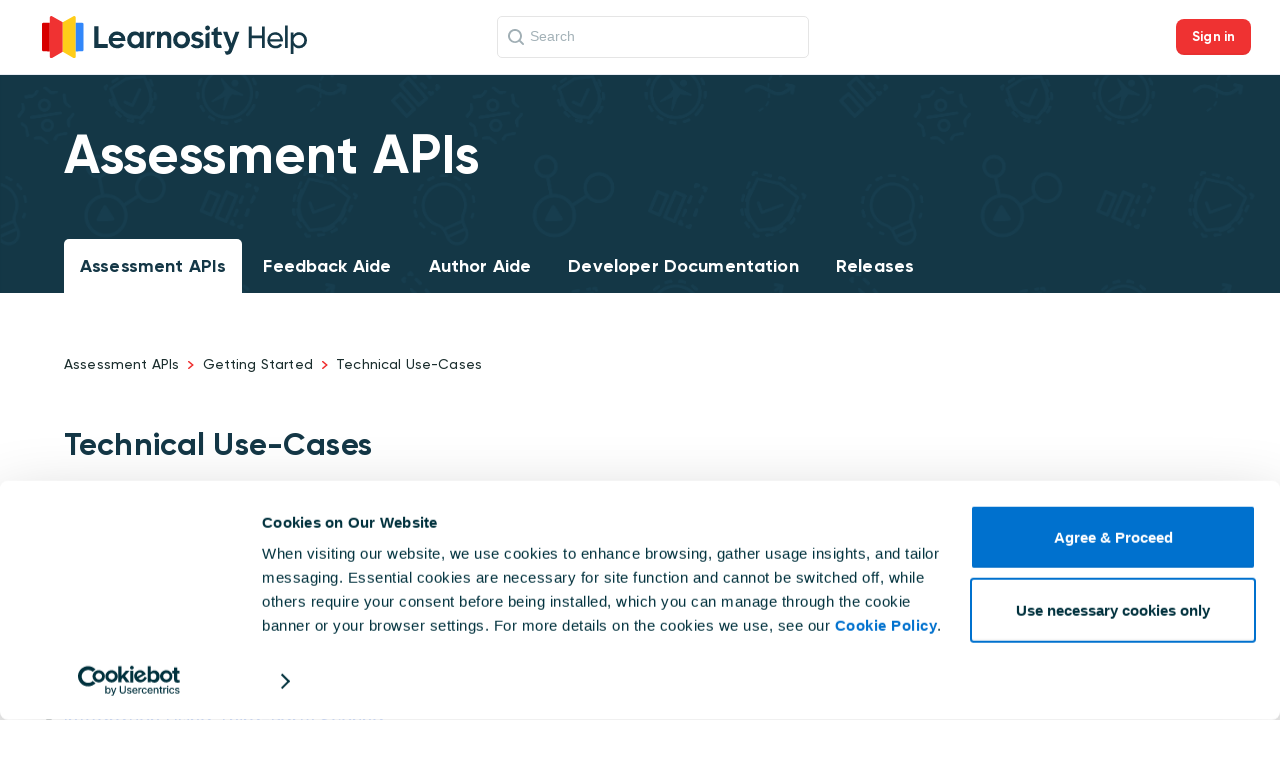

--- FILE ---
content_type: text/html; charset=utf-8
request_url: https://help.learnosity.com/hc/en-us/sections/360000194038-Technical-Use-Cases
body_size: 4145
content:
<!DOCTYPE html>
<html dir="ltr" lang="en-US">
<head>
  <meta charset="utf-8" />
  <!-- v26903 -->


  <title>Technical Use-Cases &ndash; Learnosity Product &amp; Developer Help</title>

  

  <link rel="canonical" href="https://help.learnosity.com/hc/en-us/sections/360000194038-Technical-Use-Cases">
<link rel="alternate" hreflang="en-us" href="https://help.learnosity.com/hc/en-us/sections/360000194038-Technical-Use-Cases">
<link rel="alternate" hreflang="x-default" href="https://help.learnosity.com/hc/en-us/sections/360000194038-Technical-Use-Cases">

  <link rel="stylesheet" href="//static.zdassets.com/hc/assets/application-f34d73e002337ab267a13449ad9d7955.css" media="all" id="stylesheet" />
  <link rel="stylesheet" type="text/css" href="/hc/theming_assets/763588/647421/style.css?digest=32547918405405">

  <link rel="icon" type="image/x-icon" href="/hc/theming_assets/01JB87R7DERN70MY7ZBH6CKYFD">

    

  <!-- add code here that should appear in the document head -->
<meta name="viewport" content="width=device-width, initial-scale=1">

<meta name="google-site-verification" content="f52i3L61Z3TlR-XjWJBr66cj8JX9IngActiy22r_EqE" />

<script src="https://code.jquery.com/jquery-3.7.1.slim.min.js" integrity="sha256-kmHvs0B+OpCW5GVHUNjv9rOmY0IvSIRcf7zGUDTDQM8=" crossorigin="anonymous"></script>

<script id="Cookiebot" src="https://consent.cookiebot.com/uc.js" data-cbid="e9fe192d-a0ba-488c-9c62-2fb8257aa33c" data-blockingmode="auto" type="text/javascript"></script>

  
</head>
<body class="">
  
  
  

  <header class="header header-white">
    <div class="logo"><a title="Home" href="/hc/en-us"><img src="/hc/theming_assets/01JB87R68JXP1G4Z5GHMKXVBD5" alt="Logo" width="265px"></a></div>

    <div class="search-con" id="searchArea">
        <form role="search" class="search search-full" data-search="" action="/hc/en-us/search" accept-charset="UTF-8" method="get"><input type="hidden" name="utf8" value="&#x2713;" autocomplete="off" /><input type="search" name="query" id="query" placeholder="Search" aria-label="Search" /></form>
    </div>
    <nav class="user-nav">
        
            <a class="login" rel="nofollow" data-auth-action="signin" title="Opens a dialog" role="button" href="/hc/en-us/signin?return_to=https%3A%2F%2Fhelp.learnosity.com%2Fhc%2Fen-us%2Fsections%2F360000194038-Technical-Use-Cases">Sign in</a>
        

        <button id="showSearch" class="mobile-search-button">Search Icon</button>
    </nav>
    <div class="signed-in-only mobile">
        
    </div>
</header>

<header class="header home">
    <div class="logo"><a title="Home" href="/hc/en-us"><img src="/hc/theming_assets/01JB87R70YGBGZ6M1DNKNNAJB1" alt="Logo" width="265px"></a></div>

    <nav class="user-nav">
        
            <a class="login" rel="nofollow" data-auth-action="signin" title="Opens a dialog" role="button" href="/hc/en-us/signin?return_to=https%3A%2F%2Fhelp.learnosity.com%2Fhc%2Fen-us%2Fsections%2F360000194038-Technical-Use-Cases">Sign in</a>
        
    </nav>
    <div class="signed-in-only mobile">
        
    </div>
</header>

<section class="hero">
    <div class="hero-inner">
        <h1 class="category_header" id="hero-header">&nbsp;</h1>
        <p class="category_desc" id="hero-subtitle"></p>
        <nav id="tab_menu">
            <a href="/hc/en-us/categories/22502690108445-Assessment-APIs">Assessment APIs</a>
            <a href="/hc/en-us/categories/22502911016989-Feedback-Aide">Feedback Aide</a>
            <a href="/hc/en-us/categories/22502878448157-Author-Aide">Author Aide</a>
            <a href="/hc/en-us/categories/16266193425053-Developer-Documentation">Developer Documentation</a>
            <a href="/hc/en-us/categories/360000105398-Releases-Versioning">Releases</a>
        </nav>
    </div>
</section>

<div class="clearfix"></div>


  <main role="main">
    <nav class="sub-nav clearfix category-breadcrumbs">
    <nav aria-label="Current location">
  <ol class="breadcrumbs">
    
      <li>
        
          <a href="/hc/en-us">Learnosity Product &amp; Developer Help</a>
        
      </li>
    
      <li>
        
          <a href="/hc/en-us/categories/22502690108445-Assessment-APIs">Assessment APIs</a>
        
      </li>
    
      <li>
        
          <a href="/hc/en-us/sections/22502754979229-Getting-Started">Getting Started</a>
        
      </li>
    
      <li>
        
          <a href="/hc/en-us/sections/360000194038-Technical-Use-Cases">Technical Use-Cases</a>
        
      </li>
    
  </ol>
</nav>

</nav>

<section class="clearfix section-area wrapper">
    <h1>Technical Use-Cases</h1>
    <p class="section-description">
        
    </p>
    <script>
        if ($) {
            // Section descriptions don't support HTML content - force rendering with jQuery
            $('.section-description').first().html($('.section-description').first().text());

            if ($('.lrn-developer').length > 0) {
                // immediately redirect section pages to article content
                var redirect = $('.lrn-redirect').attr('href');
                if (redirect) {
                    window.location.replace(redirect);
                }
            }
        }
    </script>
    <div class="section-tree">
        

        
            <ul class="article-list">
                
                    <li >
                        
                        <a href="/hc/en-us/articles/360000757777-Technical-Use-Cases-Overview">Technical Use Cases Overview</a>
                    </li>
                
                    <li >
                        
                        <a href="/hc/en-us/articles/360000754478-Embedded-Authoring-Assessment">Embedded Authoring &amp; Assessment</a>
                    </li>
                
                    <li >
                        
                        <a href="/hc/en-us/articles/360000754778-Hosted-Authoring-Embedded-Assessment">Hosted Authoring, Embedded Assessment</a>
                    </li>
                
                    <li >
                        
                        <a href="/hc/en-us/articles/360000754538-Hosted-Authoring-Embedded-Formative-Learning">Hosted Authoring, Embedded Formative Learning</a>
                    </li>
                
                    <li >
                        
                        <a href="/hc/en-us/articles/360000754458-Embedded-Authoring-Formative-Learning">Embedded Authoring &amp; Formative Learning</a>
                    </li>
                
                    <li >
                        
                        <a href="/hc/en-us/articles/360000757817-Integration-Using-Third-Party-Scoring">Integration Using Third-Party Scoring</a>
                    </li>
                
                    <li >
                        
                        <a href="/hc/en-us/articles/360000757737-Importing-Content-Into-Learnosity">Importing Content Into Learnosity</a>
                    </li>
                
                    <li >
                        
                        <a href="/hc/en-us/articles/360000800257-Analytics-for-Business-Intelligence-Systems">Analytics for Business Intelligence Systems</a>
                    </li>
                
                    <li >
                        
                        <a href="/hc/en-us/articles/360000878237-Embedding-Learnosity-within-an-LTI-Tool-Provider">Embedding Learnosity within an LTI Tool Provider</a>
                    </li>
                
            </ul>
        

        
    </div>
</section>


  </main>

  <footer class="footer sticky-stopper">
    <div class="footer-inner">
		<div class="logo">
            <a title="Home" href="/hc/en-us"><img src="/hc/theming_assets/01JB87R70YGBGZ6M1DNKNNAJB1" alt="Logo"></a>
        </div>

        <nav>
            <a href="https://demos.learnosity.com">Developer Demos</a>
            <a href="https://authorguide.learnosity.com/hc/en-us">Author Guide</a>
            <a href="https://status.learnosity.com/">API Status</a>
            <a href="https://help.learnosity.com/hc/en-us/articles/18815306634013-Learnosity-Help-Cookie-Policy">Cookie Policy</a>
            <a href="https://learnosity.com">Visit Learnosity.com</a>
        </nav>
      </div>
</footer>

<script src="https://cdnjs.cloudflare.com/ajax/libs/tocbot/4.4.2/tocbot.min.js"></script>

<script>
window?.Cookiebot?.consented && $ && $(function () {
    // Google Tag Manager
    (function(w,d,s,l,i){w[l]=w[l]||[];w[l].push({'gtm.start':
    new Date().getTime(),event:'gtm.js'});var f=d.getElementsByTagName(s)[0],
    j=d.createElement(s),dl=l!='dataLayer'?'&l='+l:'';j.async=true;j.src=
    'https://www.googletagmanager.com/gtm.js?id='+i+dl;f.parentNode.insertBefore(j,f);
    })(window,document,'script','dataLayer','GTM-5G6JSCQ');
});
</script>

<script>
// Usersnap
window.onUsersnapLoad = function (api) {
    function feedbackYes() {
        setTimeout(function () {
            document.querySelector('us-widget')?.shadowRoot.querySelector('[aria-label="Positive"]').click();
        }, 800);

        api.off('open', feedbackYes);
    }

    function feedbackNo() {
        setTimeout(function () {
            document.querySelector('us-widget')?.shadowRoot.querySelector('[aria-label="Negative"]').click();
        }, 800);

        api.off('open', feedbackNo);
    }

    api.init({
        collectGeoLocation: 'none',
        useLocalStorage: false,
    });

    var yesButton = document.getElementById('feedback-yes');
    yesButton && yesButton.addEventListener('click', function() {
        api.logEvent('open-widget');
        api.on('open', feedbackYes);
    });

    var noButton = document.getElementById('feedback-no');
    noButton && noButton.addEventListener('click', function() {
        api.logEvent('open-widget');
        api.on('open', feedbackNo);
    });
};
var script = document.createElement('script');
script.defer = 1;
script.src = 'https://widget.usersnap.com/global/load/3063c8a5-7a9b-4e55-95e4-26070136bec9?onload=onUsersnapLoad';
document.getElementsByTagName('head')[0].appendChild(script);
</script>




  <!-- / -->

  
  <script src="//static.zdassets.com/hc/assets/en-us.bbb3d4d87d0b571a9a1b.js"></script>
  

  <script type="text/javascript">
  /*

    Greetings sourcecode lurker!

    This is for internal Zendesk and legacy usage,
    we don't support or guarantee any of these values
    so please don't build stuff on top of them.

  */

  HelpCenter = {};
  HelpCenter.account = {"subdomain":"learnositysupport","environment":"production","name":"Learnosity"};
  HelpCenter.user = {"identifier":"da39a3ee5e6b4b0d3255bfef95601890afd80709","email":null,"name":"","role":"anonymous","avatar_url":"https://assets.zendesk.com/hc/assets/default_avatar.png","is_admin":false,"organizations":[],"groups":[]};
  HelpCenter.internal = {"asset_url":"//static.zdassets.com/hc/assets/","web_widget_asset_composer_url":"https://static.zdassets.com/ekr/snippet.js","current_session":{"locale":"en-us","csrf_token":null,"shared_csrf_token":null},"usage_tracking":{"event":"section_viewed","data":"BAh7CDoPc2VjdGlvbl9pZGwrCPYFr9FTADoLbG9jYWxlSSIKZW4tdXMGOgZFVDoKX21ldGF7DDoPYWNjb3VudF9pZGkDxKYLOhNoZWxwX2NlbnRlcl9pZGkEYALuCzoNYnJhbmRfaWRpA/3gCToMdXNlcl9pZDA6E3VzZXJfcm9sZV9uYW1lSSIOQU5PTllNT1VTBjsHVDsGSSIKZW4tdXMGOwdUOhphbm9ueW1vdXNfdHJhY2tpbmdfaWQw--575c6aca664b5ecb83eeb7ea05d8ae7e2399de9b","url":"https://help.learnosity.com/hc/activity"},"current_record_id":null,"current_record_url":null,"current_record_title":null,"current_text_direction":"ltr","current_brand_id":647421,"current_brand_name":"Learnosity Product \u0026 Developer Help","current_brand_url":"https://learnositysupport.zendesk.com","current_brand_active":true,"current_path":"/hc/en-us/sections/360000194038-Technical-Use-Cases","show_autocomplete_breadcrumbs":true,"user_info_changing_enabled":false,"has_user_profiles_enabled":false,"has_end_user_attachments":true,"user_aliases_enabled":false,"has_anonymous_kb_voting":true,"has_multi_language_help_center":true,"show_at_mentions":false,"embeddables_config":{"embeddables_web_widget":false,"embeddables_help_center_auth_enabled":false,"embeddables_connect_ipms":false},"answer_bot_subdomain":"static","gather_plan_state":"subscribed","has_article_verification":true,"has_gather":true,"has_ckeditor":true,"has_community_enabled":false,"has_community_badges":true,"has_community_post_content_tagging":false,"has_gather_content_tags":true,"has_guide_content_tags":true,"has_user_segments":true,"has_answer_bot_web_form_enabled":false,"has_garden_modals":false,"theming_cookie_key":"hc-da39a3ee5e6b4b0d3255bfef95601890afd80709-2-preview","is_preview":false,"has_search_settings_in_plan":true,"theming_api_version":3,"theming_settings":{"color_1":"#fff","border_color":"#0e2631","logo":"/hc/theming_assets/01JB87R68JXP1G4Z5GHMKXVBD5","header_background":"/hc/theming_assets/01KAHQY7DB4116WW6W09F7KCG8","logo_light":"/hc/theming_assets/01JB87R70YGBGZ6M1DNKNNAJB1","favicon":"/hc/theming_assets/01JB87R7DERN70MY7ZBH6CKYFD"},"has_pci_credit_card_custom_field":true,"help_center_restricted":false,"is_assuming_someone_else":false,"flash_messages":[],"user_photo_editing_enabled":true,"user_preferred_locale":"en-us","base_locale":"en-us","login_url":"https://learnositysupport.zendesk.com/access?locale=en-us\u0026brand_id=647421\u0026return_to=https%3A%2F%2Fhelp.learnosity.com%2Fhc%2Fen-us%2Fsections%2F360000194038-Technical-Use-Cases","has_alternate_templates":true,"has_custom_statuses_enabled":false,"has_hc_generative_answers_setting_enabled":true,"has_generative_search_with_zgpt_enabled":false,"has_suggested_initial_questions_enabled":false,"has_guide_service_catalog":true,"has_service_catalog_search_poc":false,"has_service_catalog_itam":false,"has_csat_reverse_2_scale_in_mobile":false,"has_knowledge_navigation":false,"has_unified_navigation":false,"has_unified_navigation_eap_access":true,"has_csat_bet365_branding":false,"version":"v26903","dev_mode":false};
</script>

  
  
  <script src="//static.zdassets.com/hc/assets/hc_enduser-3fe137bd143765049d06e1494fc6f66f.js"></script>
  <script type="text/javascript" src="/hc/theming_assets/763588/647421/script.js?digest=32547918405405"></script>
  
</body>
</html>

--- FILE ---
content_type: application/x-javascript
request_url: https://consentcdn.cookiebot.com/consentconfig/e9fe192d-a0ba-488c-9c62-2fb8257aa33c/help.learnosity.com/configuration.js
body_size: 150
content:
CookieConsent.configuration.tags.push({id:192780537,type:"script",tagID:"",innerHash:"",outerHash:"",tagHash:"8477576013862",url:"https://consent.cookiebot.com/uc.js",resolvedUrl:"https://consent.cookiebot.com/uc.js",cat:[1]});CookieConsent.configuration.tags.push({id:192780540,type:"script",tagID:"",innerHash:"",outerHash:"",tagHash:"13281751404455",url:"https://static.zdassets.com/hc/assets/hc_enduser-2a5c7d395cc5df83aeb04ab184a4dcef.js",resolvedUrl:"https://static.zdassets.com/hc/assets/hc_enduser-2a5c7d395cc5df83aeb04ab184a4dcef.js",cat:[1]});CookieConsent.configuration.tags.push({id:192780542,type:"script",tagID:"",innerHash:"",outerHash:"",tagHash:"7197917575728",url:"",resolvedUrl:"",cat:[3,4]});CookieConsent.configuration.tags.push({id:192780545,type:"script",tagID:"",innerHash:"",outerHash:"",tagHash:"3901293933420",url:"https://help.learnosity.com/hc/theming_assets/763588/647421/style.css?digest=32547918405405",resolvedUrl:"https://help.learnosity.com/hc/theming_assets/763588/647421/style.css?digest=32547918405405",cat:[1]});

--- FILE ---
content_type: image/svg+xml
request_url: https://help.learnosity.com/hc/theming_assets/01K4P3RPZC5TF9F914A6J3FCDC
body_size: 72
content:
<svg width="6px" height="8px" viewBox="0 0 6 8" version="1.1" xmlns="http://www.w3.org/2000/svg" xmlns:xlink="http://www.w3.org/1999/xlink">
    
    <title>A21F2DCD-D831-4166-92EF-8AD1D60DBB1F@2x</title>
    <desc>Created with sketchtool.</desc>
    <g id="Help.Learnosity" stroke="none" stroke-width="1" fill="none" fill-rule="evenodd">
        <g id="Help-Article-Dark" transform="translate(-440.000000, -375.000000)" fill="#EF3232">
            <g id="Group-4" transform="translate(220.000000, 366.000000)">
                <path d="M220.237603,10.1847738 C219.920799,9.91889041 219.920799,9.48095919 220.237603,9.19941253 C220.573041,8.93352916 221.094843,8.93352916 221.411675,9.19941253 L225.362397,12.4995119 C225.679201,12.7810345 225.679201,13.2189657 225.362397,13.5004884 L221.411675,16.8005875 C221.094871,17.0664708 220.57307,17.0664708 220.237603,16.8005875 C219.920799,16.5190649 219.920799,16.0811339 220.237603,15.7996112 L223.591986,13.0000001 L220.237603,10.1847738 Z" id="BreadcrumbArrow2"/>
            </g>
        </g>
    </g>
</svg>

--- FILE ---
content_type: image/svg+xml
request_url: https://help.learnosity.com/hc/theming_assets/01JB87R68JXP1G4Z5GHMKXVBD5
body_size: 1553
content:
<svg xmlns="http://www.w3.org/2000/svg" viewBox="0 0 306.71 48.46"><defs><style>.cls-1{fill:#143746;}.cls-2{fill:#f03232;}.cls-3{fill:#ffcd19;}.cls-4{fill:#3287fa;}.cls-5{fill:#d70000;}</style></defs><title>Asset 4</title><g id="Layer_2" data-name="Layer 2"><g id="Layer_1-2" data-name="Layer 1"><path class="cls-1" d="M191.59,11a2.75,2.75,0,0,0-2.75,2.75,2.81,2.81,0,0,0,.81,2,2.67,2.67,0,0,0,2,.83,2.62,2.62,0,0,0,1.94-.82,2.72,2.72,0,0,0,.8-2,2.75,2.75,0,0,0-.81-2,2.67,2.67,0,0,0-2-.82"/><polygon class="cls-1" points="189.26 36.74 193.92 36.74 193.92 18.21 189.26 20.98 189.26 36.74"/><path class="cls-1" d="M86.67,17.73a9.23,9.23,0,0,0-6.87,2.8,9.67,9.67,0,0,0-2.74,7,9.33,9.33,0,0,0,2.75,6.89,9.63,9.63,0,0,0,7.12,2.75,10.92,10.92,0,0,0,4.86-1,9.24,9.24,0,0,0,3.52-3.07l-3.93-1.84a6.24,6.24,0,0,1-4.49,1.82A5.42,5.42,0,0,1,83.3,32a5,5,0,0,1-1.74-3.14h15v-.88a10.1,10.1,0,0,0-2.75-7.41,9.57,9.57,0,0,0-7.13-2.8m-4.9,7.43a6,6,0,0,1,1.71-2.4,5.57,5.57,0,0,1,3.42-1.09,5.23,5.23,0,0,1,3.15,1,4.66,4.66,0,0,1,1.83,2.52Z"/><path class="cls-1" d="M113.14,20.25a8.53,8.53,0,0,0-2.71-1.89,7.86,7.86,0,0,0-3.14-.63,8.12,8.12,0,0,0-6.17,2.74,10,10,0,0,0-2.54,7,9.69,9.69,0,0,0,2.63,6.92,8.26,8.26,0,0,0,6.22,2.79,7.72,7.72,0,0,0,3-.57,9.07,9.07,0,0,0,2.73-1.87v2h4.66V18.21h-4.66ZM111.9,31.44A4.82,4.82,0,0,1,108.26,33a4.72,4.72,0,0,1-3.58-1.55,5.54,5.54,0,0,1-1.46-3.95,5.51,5.51,0,0,1,1.43-3.91A4.72,4.72,0,0,1,108.24,22a4.85,4.85,0,0,1,3.66,1.5,5.44,5.44,0,0,1,1.45,3.92,5.6,5.6,0,0,1-1.45,4"/><path class="cls-1" d="M126.64,18.45a4.88,4.88,0,0,0-1.72,2.09V18.21h-4V36.74h4.63V29.25l0-.91a12.89,12.89,0,0,1,.67-5.07c.48-.89,1-1.34,1.74-1.34a3.75,3.75,0,0,1,1.75.39l1.51-4.11a5.87,5.87,0,0,0-2.2-.48,4.15,4.15,0,0,0-2.36.72"/><path class="cls-1" d="M143.31,17.73a6.85,6.85,0,0,0-2.63.52,11.3,11.3,0,0,0-2.88,1.86v-1.9h-4.66V36.74h4.66V29.31a20.39,20.39,0,0,1,.21-3.76,5,5,0,0,1,1.4-2.61,3.46,3.46,0,0,1,2.43-1,2.9,2.9,0,0,1,1.83.57,3,3,0,0,1,1,1.66,20.37,20.37,0,0,1,.3,4.41v8.11h4.61V24.49A6.59,6.59,0,0,0,148,19.66a6.38,6.38,0,0,0-4.69-1.93"/><path class="cls-1" d="M166.33,19a9.9,9.9,0,0,0-4.94-1.31,9.74,9.74,0,0,0-9.63,9.76,9.4,9.4,0,0,0,2.83,6.89,9.28,9.28,0,0,0,6.82,2.84,9.85,9.85,0,0,0,5-1.29,9.32,9.32,0,0,0,3.56-3.57,9.84,9.84,0,0,0,0-9.76A9.52,9.52,0,0,0,166.33,19m-1.24,12.34a4.81,4.81,0,0,1-3.64,1.51,4.76,4.76,0,0,1-3.61-1.5,5.4,5.4,0,0,1-1.43-3.91,5.35,5.35,0,0,1,1.44-3.86,4.79,4.79,0,0,1,3.62-1.51,4.85,4.85,0,0,1,3.65,1.49,5.38,5.38,0,0,1,1.43,3.88,5.4,5.4,0,0,1-1.46,3.9"/><path class="cls-1" d="M184.56,26.79a9.19,9.19,0,0,0-2.33-.88l-2.34-.56a8,8,0,0,1-1.79-.65,1.29,1.29,0,0,1-.71-1.23,1.56,1.56,0,0,1,.86-1.5,3.63,3.63,0,0,1,1.75-.46A4,4,0,0,1,183.19,23l3.53-2a6.34,6.34,0,0,0-3.05-2.48,10.43,10.43,0,0,0-6.21-.29,6.88,6.88,0,0,0-2.32,1.08,5.63,5.63,0,0,0-1.63,1.86,5.54,5.54,0,0,0-.61,2.67,4.65,4.65,0,0,0,.71,2.77,4.89,4.89,0,0,0,1.79,1.56,8.63,8.63,0,0,0,2.34.8c.84.17,1.61.35,2.34.54a6.65,6.65,0,0,1,1.79.75,1.57,1.57,0,0,1,.71,1.43,1.6,1.6,0,0,1-.28.94,2.25,2.25,0,0,1-.73.67,3,3,0,0,1-1,.38,4.55,4.55,0,0,1-1,.12,4.31,4.31,0,0,1-2.41-.64,6.93,6.93,0,0,1-1.46-1.2L172,34a7.76,7.76,0,0,0,3.49,2.55,11.56,11.56,0,0,0,3.85.62,13.14,13.14,0,0,0,2.77-.31,7.84,7.84,0,0,0,2.49-1,5.5,5.5,0,0,0,1.79-1.83,5.23,5.23,0,0,0,.69-2.78,5,5,0,0,0-.71-2.84,5.05,5.05,0,0,0-1.8-1.64"/><path class="cls-1" d="M208.74,21.84l-1.43-3.67h-3.95v-5.8l-4.46,2.55v3.25h-2.67v3.67h2.67v9.39a5.93,5.93,0,0,0,1.39,4.18,5.44,5.44,0,0,0,4.21,1.51,15.05,15.05,0,0,0,3.79-.49l-1.4-3.61h-.12c-.42,0-.87,0-1.34,0a2.19,2.19,0,0,1-1.57-.48,2,2,0,0,1-.5-1.55v-9Z"/><path class="cls-1" d="M223.92,18.17l-4.63,13.38-4.85-13.38h-4.89l7.31,18.47-1.07,2.6a2.09,2.09,0,0,1-.94,1.1,2.72,2.72,0,0,1-1.2.29l-.66,0a4.78,4.78,0,0,1-.53-.06,4.28,4.28,0,0,1-.57-.1c-.18,0-.4-.09-.65-.13l1.58,4a10,10,0,0,0,1.76.13,5.7,5.7,0,0,0,2.12-.37,5,5,0,0,0,1.59-1,6.49,6.49,0,0,0,1.16-1.48,12.4,12.4,0,0,0,.84-1.76l8.16-21.67Z"/><polygon class="cls-1" points="65.29 32.19 65.29 11.68 60.51 11.68 60.51 36.74 76.11 36.74 76.11 32.19 65.29 32.19"/><path class="cls-2" d="M24,7.33V41.12L11.6,48.23A1.73,1.73,0,0,1,9,46.77V1.69A1.73,1.73,0,0,1,11.6.23Z"/><path class="cls-3" d="M24,7.33V41.12l12.4,7.11A1.73,1.73,0,0,0,39,46.77V1.69A1.73,1.73,0,0,0,36.4.23Z"/><path class="cls-4" d="M39,40.69v-33h7.33A1.67,1.67,0,0,1,48,9.36V39a1.67,1.67,0,0,1-1.67,1.67Z"/><path class="cls-5" d="M9,40.69v-33H1.67A1.67,1.67,0,0,0,0,9.36V39a1.67,1.67,0,0,0,1.67,1.67Z"/><path class="cls-1" d="M257.91,12v24.7h-3.25V25.63h-12V36.74h-3.29V12h3.29V22.52h12V12Z"/><path class="cls-1" d="M270.37,34.31a5.76,5.76,0,0,0,5.08-2.58l2.61,1.48a8.9,8.9,0,0,1-7.76,4c-5.69,0-9.46-4-9.46-9.28a9,9,0,0,1,9.24-9.28c5.33,0,8.79,4.37,8.79,9.31a9.15,9.15,0,0,1-.1,1.38H264C264.58,32.51,267.09,34.31,270.37,34.31ZM264,26.65h11.79a5.6,5.6,0,0,0-5.69-5.12A5.86,5.86,0,0,0,264,26.65Z"/><path class="cls-1" d="M281.34,11h3.07V36.74h-3.07Z"/><path class="cls-1" d="M306.71,27.92a9.06,9.06,0,0,1-8.92,9.28,7.63,7.63,0,0,1-6.67-3.49V43.8h-3.07V19.1h3.07v3a7.63,7.63,0,0,1,6.67-3.49A9.06,9.06,0,0,1,306.71,27.92Zm-3.07,0a6.26,6.26,0,1,0-12.52,0,6.26,6.26,0,1,0,12.52,0Z"/></g></g></svg>

--- FILE ---
content_type: image/svg+xml
request_url: https://help.learnosity.com/hc/theming_assets/01K4P3RT7G027J0WH6QCMHB8JY
body_size: 182
content:
<svg width="16px" height="16px" viewBox="0 0 16 16" version="1.1" xmlns="http://www.w3.org/2000/svg" xmlns:xlink="http://www.w3.org/1999/xlink">
    
    <title>Fill 1</title>
    <desc>Created with Sketch.</desc>
    <defs/>
    <g id="Help.Learnosity" stroke="none" stroke-width="1" fill="none" fill-rule="evenodd">
        <g id="Help-List-Index-Dark" transform="translate(-486.000000, -27.000000)" fill="#A1AFB5">
            <g id="Group-4">
                <g id="Group" transform="translate(476.000000, 15.000000)">
                    <path d="M16.9767231,25.9369861 C18.5581221,25.9369861 20.0275209,25.3983852 21.1998027,24.506267 L24.418601,27.7212595 C24.6046479,27.9070865 24.8466578,28 25.0697653,28 C25.2928728,28 25.553785,27.9070865 25.7209296,27.7212595 C26.0930235,27.3496056 26.0930235,26.7732446 25.7209296,26.4015907 L22.5211081,23.1865982 C23.4142823,22.0157395 23.9535208,20.5480409 23.9535208,18.9685116 C23.9535208,15.122079 20.8277461,12 16.9767603,12 C13.1257746,12 10,15.122079 10,18.9685116 C10,22.8149442 13.1257746,25.9370232 16.9767603,25.9370232 L16.9767231,25.9369861 Z M17,13.8823529 C19.7458182,13.8823529 22,16.1978353 22,19.0588235 C22,21.9198118 19.7458182,24.2352941 17,24.2352941 C14.2541818,24.2352941 12,21.9015529 12,19.0588235 C12,16.2160941 14.2365455,13.8823529 17,13.8823529 Z" id="Fill-1"/>
                </g>
            </g>
        </g>
    </g>
</svg>